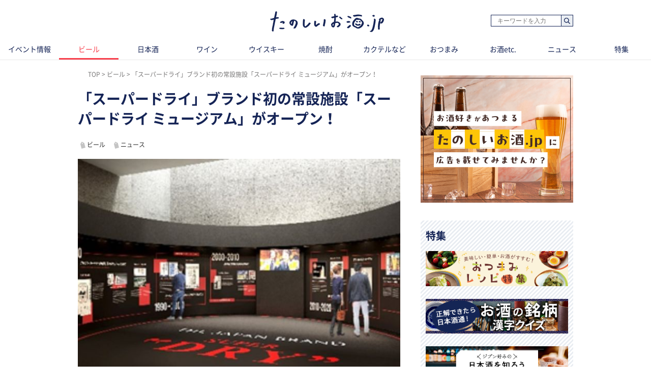

--- FILE ---
content_type: text/html; charset=UTF-8
request_url: https://tanoshiiosake.jp/8087
body_size: 8971
content:
<!DOCTYPE html><html lang="ja"><head><meta charset="utf-8" /><title>「スーパードライ」ブランド初の常設施設「スーパードライ ミュージアム」がオープン！｜たのしいお酒.jp</title><meta name="viewport" content="width=1030"><meta name="description" content="アサヒビール（東京都墨田区）は、茨城工場（茨城県守谷市）内に「スーパードライ」ブランド初の常設施設となる「スーパードライ ミュージアム」をオープンしました。"><!-- Open Graph protocol --><meta property="og:title" content="「スーパードライ」ブランド初の常設施設「スーパードライ ミュージアム」がオープン！｜たのしいお酒.jp"><meta property="og:description" content="アサヒビール（東京都墨田区）は、茨城工場（茨城県守谷市）内に「スーパードライ」ブランド初の常設施設となる「スーパードライ ミュージアム」をオープンしました。"><meta property="og:url" content="https://tanoshiiosake.jp/8087"><meta property="og:image" content="https://image.tanoshiiosake.jp/images/17257.jpg"><meta property="og:type" content="website"><meta property="og:site_name" content="たのしいお酒.jp-おいしいお酒をもっとたのしく。"><meta property="fb:app_id" content="183278602196175"><meta http-equiv="x-dns-prefetch-control" content="on"><meta name="thumbnail" content="https://image.tanoshiiosake.jp/images/17257.jpg" /><link rel='preconnect dns-prefetch' href="https://www.google-analytics.com"><link rel='preconnect dns-prefetch' href="https://www.googletagmanager.com"><link rel="preload" href="https://image.tanoshiiosake.jp/images/17257.jpg" as="image"><link rel="preload" href="/shared/fonts/vendor/font-awesome/fontawesome-webfont.woff2?v=4.3.0" as="font" type="font/woff2" crossorigin=""><link rel="preload" href="/shared/fonts/vendor/NotoSansCJKJP/NotoSansCJKjp-Regular.woff2" as="font" type="font/woff2" crossorigin=""><link rel="preload" href="/shared/fonts/vendor/NotoSansCJKJP/NotoSansCJKjp-Medium.woff2" as="font" type="font/woff2" crossorigin=""><link rel="preload" href="/shared/fonts/vendor/NotoSansCJKJP/NotoSansCJKjp-Bold.woff2" as="font" type="font/woff2" crossorigin=""><link href="/favicon.ico?1530783005" type="image/x-icon" rel="icon" /><link href="/favicon.ico?1530783005" type="image/x-icon" rel="shortcut icon" /><link rel="stylesheet" href="/shared/styles/pc/style.css?1732068238" /><script src="/shared/scripts/vendor/jquery/jquery.min.js?1530783014"></script><script src="/shared/scripts/pc/pagetop.js?1530783014" defer="defer"></script><script>
  var dataLayer = [], dataLayerParams = {};

  dataLayerParams['referer'] = '/';

  dataLayer.push(dataLayerParams);
</script><!-- Google Tag Manager --><noscript><iframe src="//www.googletagmanager.com/ns.html?id=GTM-TPLG4BQ" height="0" width="0" style="display:none;visibility:hidden"></iframe></noscript><script src="/shared/scripts/vendor/google-analysis/gtm.js?1623225932" async="async"></script><!-- End Google Tag Manager --></head><body><header ><div class="header-inner"><div class="blk-search-001"><form action="/search" id="SearchIndexForm" method="get" accept-charset="utf-8"><div class="input text"><label for="SearchWord"></label><input name="word" placeholder="キーワードを入力" type="text" id="SearchWord"/></div><button type="submit">検索</button></form></div><mark><a href="/" class="logo"><img src="/shared/imgs/pc/logo.png" alt="「お酒の楽しさ」がみつかる、シニアソムリエ監修サイト「たのしいお酒.jp」" width="224" height="41" decoding="async"></a></mark></div><tab class="tab"><ul class="tab_inner"><li class="tab_item "><a href="/events">イベント情報</a></li><li class="tab_item tab_item-active"><a href="/beer">ビール</a></li><li class="tab_item "><a href="/sake">日本酒</a></li><li class="tab_item "><a href="/wine">ワイン</a></li><li class="tab_item "><a href="/whisky">ウイスキー</a></li><li class="tab_item "><a href="/shochua">焼酎</a></li><li class="tab_item "><a href="/cooktail">カクテルなど</a></li><li class="tab_item "><a href="/tidbit">おつまみ</a></li><li class="tab_item "><a href="/others">お酒etc.</a></li><li class="tab_item "><a href="/news">ニュース</a></li><li class="tab_item "><a href="/series">特集</a></li></ul></tab></header><div class="ly-contents"><script src="/shared/scripts/pc/ofi.min.js?1570078239"></script><script>
  objectFitImages();
</script><div class="ly-contents-body"><div class="ly-main"><ul class="breadcrumbs" itemscope itemtype="http://schema.org/BreadcrumbList"><li class="breadcrumbs_item" itemprop="itemListElement" itemscope itemtype="http://schema.org/ListItem"><a href="&#x2F;" itemprop="item"><span itemprop="name">TOP</span></a><meta itemprop="position" content="1"></li><li class="breadcrumbs_item" itemprop="itemListElement" itemscope itemtype="http://schema.org/ListItem"><a href="&#x2F;beer" itemprop="item"><span itemprop="name">ビール</span></a><meta itemprop="position" content="2"></li><li class="breadcrumbs_item" itemprop="itemListElement" itemscope itemtype="http://schema.org/ListItem"><span itemprop="name">「スーパードライ」ブランド初の常設施設「スーパードライ ミュージアム」がオープン！</span><meta itemprop="position" content="3"></li></ul><!--article class="ly-main"--><div class="articleContainer" data-bind="
      inview: onInview,
      with: article,
    "><article class="article" itemscope itemtype="http://schema.org/article"><meta itemprop="mainEntityOfPage" content=""><div itemprop="publisher" itemscope itemtype="http://schema.org/Organization"><div itemprop="logo" itemscope itemtype="http://schema.org/ImageObject"><meta itemprop="url" content="https://tanoshiiosake.jp/shared/imgs/pc/logo.png"><meta itemprop="width" content="50"><meta itemprop="height" content="50"></div><meta itemprop="name" content="たのしいお酒.jp"><meta itemprop="url" content="https://tanoshiiosake.jp/"></div><span itemprop="author" itemscope itemtype="http://schema.org/Person"><meta itemprop="name" content="たのしいお酒.jp編集部"></span><meta itemprop="datePublished" content="2021-04-20T18:09:56+09:00"><meta itemprop="dateModified" content="2021-05-11T20:00:02+09:00"><div class="part-summary-001-full mb20"><div class="part-summary-inner"><div class="info"><h1 itemprop="headline">「スーパードライ」ブランド初の常設施設「スーパードライ ミュージアム」がオープン！</h1></div><div><section class="topic-related"><div class="blk-tag-001 blk-related-topics-001"><ul class="topic-area"><li class="topic-list"><a href="/topic/5">ビール</a></li><li class="topic-list"><a href="/topic/24">ニュース</a></li></ul></div></section></div><div class="thumb-block"><span itemprop="image" itemscope itemtype="https://schema.org/ImageObject"><img class="cover" src="https://image.tanoshiiosake.jp/images/17257.jpg" alt="「スーパードライ」ブランド初の常設施設「スーパードライ ミュージアム」がオープン！" width="634" height ="507" decoding="async"><meta itemprop="url" content="https://image.tanoshiiosake.jp/images/17257.jpg"></span></div><div class="info"><p itemprop="description">アサヒビール（東京都墨田区）は、茨城工場（茨城県守谷市）内に「スーパードライ」ブランド初の常設施設となる「スーパードライ ミュージアム」をオープンしました。</p></div><div class="info-line"><ul class="info-left"><li class="date">更新日：<time datetime="2021-05-11T20:00:02+09:00">2021.05.11</time></li></ul></div></div></div><aside class="blk-socialButtons"><ul><li class="facebook"><a href="http://www.facebook.com/sharer.php?u=https%3A%2F%2Ftanoshiiosake.jp%2F8087" target="_blank" rel="noopener noreferrer">シェア</a></li><li class="twitter"><a href="http://twitter.com/intent/tweet?original_referer=https%3A%2F%2Ftanoshiiosake.jp%2F8087&amp;text=「スーパードライ」ブランド初の常設施設「スーパードライ ミュージアム」がオープン！&amp;url=https%3A%2F%2Ftanoshiiosake.jp%2F8087">ポスト</a></li><li class="hatena"><a href="http://b.hatena.ne.jp/entry/tanoshiiosake.jp%2F8087" title="このエントリーをはてなブックマークに追加">ブックマーク</a></li></ul></aside><div class="article_body article-8087"><div class="part-index-001"><h2>目次</h2><div class="articleIndex"><ul class="list-type04"><li><a class="scroll" href="#99341"><div><i></i><span>ブランドの世界観を五感で体感できる体験型施設「スーパードライ ミュージアム」</span></div></a></li><li><a class="scroll" href="#99354"><div><i></i><span>スーパードライ ミュージアム概要</span></div></a></li></ul></div></div><h2 id="99341" class="ttl-01-lv2">ブランドの世界観を五感で体感できる体験型施設「スーパードライ ミュージアム」</h2><p class="par mb32 part-text-002">茨城工場（茨城県守谷市）内にオープンした「スーパードライ ミュージアム」は、「スーパードライ」の品質・鮮度向上に向けた取り組みと、これまでの歴史を紹介するとともに、「革新的・都会的・明日への活力」というブランドの世界観を五感で体感できる体験型施設。「スーパードライ」のブランドカラーであるシルバーと赤・黒で施設全体が構成されているそうで、世界観創りにもこだわりを感じますね。</p></p><h3 id="99343" class="ttl-01-lv3">「スーパードライ」のこだわりと魅力をダイナミックなスクリーンで！「スーパードライ シアター」</h3><div class="part-image-001"><div class="mb4"><div class="img "><img src="https://image.tanoshiiosake.jp/images/17252.jpg" alt="" decoding="async" loading="lazy"></div><p class="par text"></p></div></div><p class="par mb32 part-text-002">ミュージアム体験冒頭の「スーパードライ シアター」では、全長17メートルの大型スクリーンで「スーパードライ」ができるまでのストーリーや、ユーザーが「スーパードライ」でたのしむ飲用シーンなどを上映。「スーパードライ」のこだわりと魅力を伝えるシアターとなっています。</p></p><h3 id="99346" class="ttl-01-lv3">自らが缶の上に乗ったかのような超没入体験！？「スーパードライ ゴーライド」</h3><div class="part-image-001"><div class="mb4"><div class="img "><img src="https://image.tanoshiiosake.jp/images/17253.jpg" alt="" decoding="async" loading="lazy"></div><p class="par text"></p></div></div><p class="par mb32 part-text-002">「スーパードライ ゴーライド」では、ビールを缶に詰める工程をイメージした空間となっており、製造の速度や迫力が感じられる映像を4面のスクリーンに投影。まるで自らがビールの缶に乗ったかのような臨場感ある体験がたのしめるそうです。</p></p><h3 id="99349" class="ttl-01-lv3">できたてを試飲！「スーパードライ ホール」</h3><div class="part-image-001"><div class="mb4"><div class="img "><img src="https://image.tanoshiiosake.jp/images/17254.jpg" alt="" decoding="async" loading="lazy"></div><p class="par text"></p></div></div><p class="par mb32 part-text-002">体験最後の「スーパードライ ホール」では、茨城工場で製造されたできたての「スーパードライ」樽生ビールと“氷点下のスーパードライ”「エクストラコールド」が無料で試飲できるとのこと。また、体験者自身で樽生ビールを注ぐことや、ビールの泡に文字や画像を描く泡プリンターなど、「スーパードライ」でたのしめる体験もできるそうです。</p></p><div class="part-image-001"><div class="mb4"><div class="img "><img src="https://image.tanoshiiosake.jp/images/17255.jpg" alt="" decoding="async" loading="lazy"></div><p class="par text"></p></div></div><h2 id="99354" class="ttl-01-lv2">スーパードライ ミュージアム概要</h2><div class="part-image-001"><div class="mb4"><div class="img bottom"><img src="https://image.tanoshiiosake.jp/images/17168.png" alt="スーパードライ ミュージアム概要" decoding="async" loading="lazy"></div><p class="par text"></p></div></div><p class="par mb32 part-text-002">名称：スーパードライ ミュージアム<br />
住所：茨城県守谷市緑一丁目1-1<br />
体験ツアー予約方法：電話での完全予約制。0297-45-7335（スーパードライ ミュージアム ご案内係）<br />
※新型コロナウイルス感染予防のため、当面の間、体験ツアーの受付は、茨城県・栃木県・群馬県・埼玉県・千葉県・東京都・神奈川県・山梨県在住のお客様限定。<br /><br />
予約受付期間：<br />
・毎月20日に翌月分の予約が可能。受付時間は9時15分～16時00分<br />
・4月20日～5月31日（休業日除く）の予約分は、4月14日より電話予約を開始。<br /><br />
休業日：不定休<br />
※5月は13日、27日休館。6月以降は順次特設サイトで案内。<br /><br />
ツアー料金：無料<br />
ツアー開催時間：10時、11時、13時、14時、15時<br />
所要時間：約60分<br />
※新型コロナウイルス感染予防のため、当面の間、各回の上限を11名までとし、時間を短縮して開催。<br /><br />
試飲アイテム：アサヒスーパードライ、ソフトドリンク各種<br /><br /><a href="https://www.asahibeer.co.jp/brewery/ibaraki/" target="_blank">＞＞スーパードライ ミュージアム特設サイト</a></p></p><p class="par mb32 part-text-002">※今回お届けした情報は記事執筆時点のものです。ご利用の際は状況が異なる場合がありますのでご注意ください</p></p></div><span id="finish-reading"></span><a class="app-induction" href="https://www.the-fuji.com/honnori/2025/12/14995.html?utm_source=webtanoshiiosake&utm_medium=url&utm_campaign=honnori_14995" id="banner-imp-46" ><img class="mb20" src="https://image.tanoshiiosake.jp/images/30881.jpg" alt="この冬は金麦×だし子さんの鍋のマリアージュを楽しもう"></a><aside class="blk-socialButtons"><ul><li class="facebook"><a href="http://www.facebook.com/sharer.php?u=https%3A%2F%2Ftanoshiiosake.jp%2F8087" target="_blank" rel="noopener noreferrer">シェア</a></li><li class="twitter"><a href="http://twitter.com/intent/tweet?original_referer=https%3A%2F%2Ftanoshiiosake.jp%2F8087&amp;text=「スーパードライ」ブランド初の常設施設「スーパードライ ミュージアム」がオープン！&amp;url=https%3A%2F%2Ftanoshiiosake.jp%2F8087">ポスト</a></li><li class="hatena"><a href="http://b.hatena.ne.jp/entry/tanoshiiosake.jp%2F8087" title="このエントリーをはてなブックマークに追加">ブックマーク</a></li></ul></aside><h2 class="ttl-02-lv1"><span class="text">おすすめ情報</span></h2><section class="list-choiced ly-column-contents"><ul class="contentList contentList-type03"><li class="contentList_item"><article><a href="https://tanoshiiosake.jp/11965" class="link-article content content-cover content-type01"><div class="coverImage"><img src="https://image.tanoshiiosake.jp/images/27631.jpg" class="coverImage_body" alt="東京・中目黒『HINEMOS 中目黒店』" width="174" height="134" decoding="async" loading="lazy"><noscript><img src="https://image.tanoshiiosake.jp/images/27631.jpg" alt="東京・中目黒『HINEMOS 中目黒店』" decoding="async"></noscript></div><div class="content_body"><h3 class="content_title">
                  東京・中目黒『HINEMOS 中目黒店』
                </h3></div></a></article></li><li class="contentList_item"><article><a href="https://tanoshiiosake.jp/11705" class="link-article content content-cover content-type01"><div class="coverImage"><img src="https://image.tanoshiiosake.jp/images/27090.jpg" class="coverImage_body" alt="クラフトビール業界をリードするヤッホーブルーイング 井手社長が予見する業界の展望は？" width="174" height="134" decoding="async" loading="lazy"><noscript><img src="https://image.tanoshiiosake.jp/images/27090.jpg" alt="クラフトビール業界をリードするヤッホーブルーイング 井手社長が予見する業界の展望は？" decoding="async"></noscript></div><div class="content_body"><h3 class="content_title">
                  クラフトビール業界をリードするヤッホーブルーイング 井手社長が予見する業界の展望は？
                </h3></div></a></article></li></ul></section><section><h3 class="ttl-02-lv1 mtb20 mt50">関連情報</h3><section class="list-pickup ly-column-contents"><div class="ly-list-top-type01"><ul><li><div class="blk-topic-001-withTags"><a href="/14993" class="link-article"><div class="img-wrapper"><div class=" triangle triangle-new"></div><img src="https://image.tanoshiiosake.jp/images/31057.jpg" class="img" alt="" width="105" height="105" decoding="async" loading="lazy"></div></a><div class="data"><a href="/14993" class="link-article"><h3 class="ttl">サントリー「ザ・プレミアム・モルツ」3種が中味・パッケージともにリニューアル！</h3><p class="lead">サントリーの「ザ・プレミアム・モルツ」「同 〈ジャパニーズエール〉香るエール」「同 マスターズドリーム」が、中味・パッケージともに全面リニューアル...</p></a><div class="blk-tag-001 blk-related-topics-002"><ul><li><a href="/topic/5">ビール</a></li><li><a href="/topic/13">国産ブランド</a></li><li><a href="/topic/24">ニュース</a></li></ul></div><p class="remarks"><span>2026/01/11</span></p></div></div></li><li><div class="blk-topic-001-withTags"><a href="/14992" class="link-article"><div class="img-wrapper"><div class=" triangle triangle-new"></div><img src="https://image.tanoshiiosake.jp/images/31051.jpg" class="img" alt="" width="105" height="105" decoding="async" loading="lazy"></div></a><div class="data"><a href="/14992" class="link-article"><h3 class="ttl">クラフトビールブランド「SPRING VALLEY BREWERY」が3種同時リニューアル！</h3><p class="lead">キリンビールが展開するクラフトビール「SPRING VALLEY BREWERY」シリーズがリニューアル！ “新しいおいしさ”で人気を集めるこのシ...</p></a><div class="blk-tag-001 blk-related-topics-002"><ul><li><a href="/topic/5">ビール</a></li><li><a href="/topic/13">国産ブランド</a></li><li><a href="/topic/24">ニュース</a></li></ul></div><p class="remarks"><span>2026/01/10</span></p></div></div></li></ul></div></section></section><h2 class="ttl-02-lv1 mb20"><span class="line">ビア検（日本ビール検定）情報</span></h2><a href="https://tanoshiiosake.jp/series/22" class="banner_item" target="_blank" rel="noopener noreferer"><img src="/shared/imgs/pc/banner_beerken.png?1713842642" alt="ビア検" decoding="async"></a><section class="ly-relatedTips"><a href="/topic/1"><img src="/shared/imgs/pc/related_tips_beer.png" alt="ビールの基礎知識" width="310" height="72" class="relatedTips_img" decoding="async" loading="lazy"></a></section></article></div><!-- /div.articleContainer--><div data-src="/14903" data-bind="inview: onInview" class="articleContainer"><!-- ko embed: articles()[0] --><!-- /ko --></div><div data-src="/5656" data-bind="inview: onInview" class="articleContainer"><!-- ko embed: articles()[1] --><!-- /ko --></div><div data-src="/6901" data-bind="inview: onInview" class="articleContainer"><!-- ko embed: articles()[2] --><!-- /ko --></div><div data-src="/2767" data-bind="inview: onInview" class="articleContainer"><!-- ko embed: articles()[3] --><!-- /ko --></div><div data-src="/2328" data-bind="inview: onInview" class="articleContainer"><!-- ko embed: articles()[4] --><!-- /ko --></div><div data-src="/6020" data-bind="inview: onInview" class="articleContainer"><!-- ko embed: articles()[5] --><!-- /ko --></div><div data-src="/6902" data-bind="inview: onInview" class="articleContainer"><!-- ko embed: articles()[6] --><!-- /ko --></div><div data-src="/6158" data-bind="inview: onInview" class="articleContainer"><!-- ko embed: articles()[7] --><!-- /ko --></div><div data-src="/7724" data-bind="inview: onInview" class="articleContainer"><!-- ko embed: articles()[8] --><!-- /ko --></div><div data-src="/7193" data-bind="inview: onInview" class="articleContainer"><!-- ko embed: articles()[9] --><!-- /ko --></div><div data-src="/3008" data-bind="inview: onInview" class="articleContainer"><!-- ko embed: articles()[10] --><!-- /ko --></div></div><!-- /.ly-main --><div class="ly-sub"><a href="/inquiry_advertisement" id="gtm-inquiry-advertisement-pc"><img class="mt20 mb20" src="/shared/imgs/pc/inquiry_advertisement.png?01" alt="広告掲載について" ></a><section class="ly-seriesList"><div class="section_inner"><h2 class="title title-default">特集</h2><ul class="seriesList"><li class="seriesList_item"><a href="/series/30" class="seriesList_banner"><img src="https://image.tanoshiiosake.jp/images/27298.png" alt="おつまみレシピ特集" width="280" hight="69" decoding="async" /></a></li><li class="seriesList_item"><a href="/series/29" class="seriesList_banner"><img src="https://image.tanoshiiosake.jp/images/27077.png" alt="お酒の銘柄 漢字クイズ" width="280" hight="69" decoding="async" /></a></li><li class="seriesList_item"><a href="/series/26" class="seriesList_banner"><img src="https://image.tanoshiiosake.jp/images/21288.png" alt="日本全国 日本酒を探す特集" width="280" hight="69" decoding="async" /></a></li></ul><p class="text text-readmore"><a href="/series">もっと見る</a></p></div></section><section class="list-recommend"><h2 class="ttl-02-lv1 mb20"><span class="line">ビア検（日本ビール検定）情報</span></h2><a href="https://tanoshiiosake.jp/series/22" class="banner_item" target="_blank" rel="noopener noreferer"><img src="/shared/imgs/pc/banner_beerken.png?1713842642" alt="ビア検" decoding="async"></a><h2 class="ttl-02-lv1 mb20"><span class="line">イベント情報</span></h2><ul class="mb40 pb10"><li class="mt16"><a href="/series/10" class="banner_item"><img src="/shared/imgs/pc/banner_event_info.png?2026" alt="イベント情報" width="300" height="56" decoding="async"></a></li></ul><h2 class="ttl-02-lv1 mb20"><span class="line">おすすめ情報</span></h2><ul class="mb40 pb10"><li class="mt16"><a href="/topic/134" class="banner_item" id="2310_jtrip_osusume_PC"><img src="/shared/imgs/pc/banner_jcraft.jpg" alt="J-CRAFT TRIP" width="300" height="56" decoding="async"></a></li></ul></section><section class="list-ranking-daily"><h2 class="ttl-02-lv1 mb20"><span lang="en">Ranking</span> ランキング</h2><div class="ly-list-type01-ranking"><ul><li><a href="/11937" class="blk-topic-rank-001"><div class="ribbon"><span class="num">1</span></div><img src="https://image.tanoshiiosake.jp/images/27517.jpg" class="img" alt="お酒に「強い」「弱い」の基準とは？ 心がけたい適正飲酒" width="105" height="105" decoding="async" loading="lazy"><div class="data"><h3 class="ttl">お酒に「強い」「弱い」の基準とは？ 心がけたい適正飲酒</h3><p class="remarks"><span>2024/02/08<span></p><p class="lead">どのくらい飲むと「お酒に強い...</p></div></a></li><li><a href="/9799" class="blk-topic-rank-001"><div class="ribbon"><span class="num">2</span></div><img src="https://image.tanoshiiosake.jp/images/22312.jpg" class="img" alt="中ジョッキの量とは？ビールジョッキのサイズと容量を徹底解説" width="105" height="105" decoding="async" loading="lazy"><div class="data"><h3 class="ttl">中ジョッキの量とは？ビールジョッキのサイズと容量を徹底解説</h3><p class="remarks"><span>2024/06/14<span></p><p class="lead">中ジョッキのビールの量をご存...</p></div></a></li><li><a href="/13149" class="blk-topic-rank-001"><div class="ribbon"><span class="num">3</span></div><img src="https://image.tanoshiiosake.jp/images/29147.jpg" class="img" alt="「ビールカクテル（ビアカクテル）」おすすめレシピ12選！定番から甘いカクテルまで作り方を一挙紹介" width="105" height="105" decoding="async" loading="lazy"><div class="data"><h3 class="ttl">「ビールカクテル（ビアカクテル）」おすすめレシピ12選...</h3><p class="remarks"><span>2024/12/18<span></p><p class="lead">ビールカクテルとは、ビールを...</p></div></a></li><li><a href="/14992" class="blk-topic-rank-001"><div class="ribbon"><span class="num">4</span></div><img src="https://image.tanoshiiosake.jp/images/31051.jpg" class="img" alt="クラフトビールブランド「SPRING VALLEY BREWERY」が3種同時リニューアル！" width="105" height="105" decoding="async" loading="lazy"><div class="data"><h3 class="ttl">クラフトビールブランド「SPRING VALLEY B...</h3><p class="remarks"><span>2026/01/10<span></p><p class="lead">キリンビールが展開するクラフ...</p></div></a></li><li><a href="/2461" class="blk-topic-rank-001"><div class="ribbon"><span class="num">5</span></div><img src="https://image.tanoshiiosake.jp/images/20743.jpg" class="img" alt="1パイントは何ml？ ビールグラスと瓶ビールの容量を解説" width="105" height="105" decoding="async" loading="lazy"><div class="data"><h3 class="ttl">1パイントは何ml？ ビールグラスと瓶ビールの容量を解説</h3><p class="remarks"><span>2024/06/12<span></p><p class="lead">ビール専門店で見かける「1パ...</p></div></a></li></ul></div></section><section class="list-recommend"><h2 class="ttl-02-lv1 mb20"><span class="line">おすすめの記事</span></h2><div class="ly-list-type01-recommend"><ul><li><a href="/14928"class="blk-topic-002-recommend"><div class="img-wrapper"><div class="cover"><img src="https://image.tanoshiiosake.jp/images/30943.jpg" class="img" alt="「え…これが焼酎？」編集部のソムリエたちが驚いた新ジャンル焼酎「ここよい」とは？ " width="70" height="70" decoding="async" loading="lazy"></div></div><div class="data"><h3 class="ttl">「え…これが焼酎？」編集部のソムリエたちが驚いた新ジャ...</h3><p class="remarks"><span class="ad-credit">PR</p><span>2025/12/22<span></p><p class="lead">グラスに注ぐと、白ワインやI...</p></div></a></li><li><a href="/14911"class="blk-topic-002-recommend"><div class="img-wrapper"><div class="contain"><img src="https://image.tanoshiiosake.jp/images/30938.jpg" class="img" alt="【みかんのお酒】まるで本物の果実を食べているようなリッチ感が味わえる「フルリア」シリーズをご紹介" width="70" height="70" decoding="async" loading="lazy"></div></div><div class="data"><h3 class="ttl">【みかんのお酒】まるで本物の果実を食べているようなリッ...</h3><p class="remarks"><span class="ad-credit">PR</p><span>2025/12/19<span></p><p class="lead">まるで本物の果実を食べている...</p></div></a></li><li><a href="/14904"class="blk-topic-002-recommend"><div class="img-wrapper"><div class="contain"><img src="https://image.tanoshiiosake.jp/images/30902.jpg" class="img" alt="にごり酒「五郎八 720ml」がお得に買えるキャンペーン実施中！レシチャレ応募で200円相当ポイント" width="70" height="70" decoding="async" loading="lazy"></div></div><div class="data"><h3 class="ttl">にごり酒「五郎八 720ml」がお得に買えるキャンペー...</h3><p class="remarks"><span>2026/01/09<span></p><p class="lead">読者の皆様にお得なお知らせで...</p></div></a></li><li><a href="/14903"class="blk-topic-002-recommend"><div class="img-wrapper"><div class="contain"><img src="https://image.tanoshiiosake.jp/images/30886.jpg" class="img" alt="グレンフィディックで至福のひとときを。豪華賞品が当たるキャンペーン開催中！" width="70" height="70" decoding="async" loading="lazy"></div></div><div class="data"><h3 class="ttl">グレンフィディックで至福のひとときを。豪華賞品が当たる...</h3><p class="remarks"><span class="ad-credit">PR</p><span>2025/12/17<span></p><p class="lead">グレンフィディックの対象ボト...</p></div></a></li><li><a href="/14860"class="blk-topic-002-recommend"><div class="img-wrapper"><div class="cover"><img src="https://image.tanoshiiosake.jp/images/30874.jpg" class="img" alt="クリスマスツリーやパーティーにぴったり。スイスのチョコレートブランド「リンドール」。" width="70" height="70" decoding="async" loading="lazy"></div></div><div class="data"><h3 class="ttl">クリスマスツリーやパーティーにぴったり。スイスのチョコ...</h3><p class="remarks"><span>2025/12/10<span></p><p class="lead">「リンドール」は薄い殻（シェ...</p></div></a></li></ul></div></section><section class="topic-popular"><h2 class="ttl-02-lv1 mb20"><span class="line">人気のトピック</span></h2><div class="blk-tag-001"><ul><li><a href="/topic/10">カクテル</a></li><li><a href="/topic/4">ウイスキーの基礎知識</a></li><li><a href="/topic/3">日本酒の基礎知識</a></li><li><a href="/topic/2">ワインの基礎知識</a></li><li><a href="/topic/1">ビールの基礎知識</a></li></ul></div></section></div></div></div><footer class="footer"><div class="footer_inner"><div class="logo-wrap"><a href="/" class="logo"><img src="/shared/imgs/pc/logo.png" alt="たのしいお酒.jp" widht="224" height="41" decoding="async" loading="lazy"></a></div><div class="link-list link-categories"><ul><li><a href="/events">イベント情報</a></li><li><a href="/beer">ビール</a></li><li><a href="/sake">日本酒</a></li><li><a href="/wine">ワイン</a></li><li><a href="/whisky">ウイスキー</a></li><li><a href="/shochua">焼酎</a></li><li><a href="/cooktail">カクテルなど</a></li><li><a href="/tidbit">おつまみ</a></li><li><a href="/others">お酒etc.</a></li><li><a href="/news">ニュース</a></li><li><a href="/series">特集</a></li></ul></div><div class="banner"><a href="https://locopan.jp/shop/a/atanosiiosake/" class="banner_item" target="_blank" rel="noopener noreferer"><img src="/shared/imgs/pc/banner_locopan.jpg?1650331133" alt="口コパン" width="592" height="110" loading="lazy" decoding="async" /></a></div></div><div class="footer_utility_lists"><ul class="footer_utility"><li class="utility_item"><a href="/inquiry_advertisement">広告掲載について</a></li><li class="utility_item"><a href="/inquiry">お問い合わせ</a></li></ul><ul class="footer_utility"><li class="utility_item"><a href="/site/rules">ご利用規約・ご利用環境</a></li><li class="utility_item"><a href="/site/external-transmission">利用者情報の外部送信について</a></li><li class="utility_item"><a href="http://www.mitsubishi-shokuhin.com/privacy/index.html" target="_blank" rel="noopener noreferer">プライバシーポリシー</a></li><li class="utility_item"><a href="/company">運営会社情報</a></li><li class="utility_item"><a href="/supervisors">監修者一覧</a></li></ul></div><div class="footer_notice"><img src="/shared/imgs/pc/footer_notice.png?1650331133" class="globalFooter_banner" alt="ストップ！20歳未満飲酒・飲酒運転。飲酒は20歳になってから。お酒は楽しく適量で、妊娠中・授乳期の飲酒はやめましょう。のんだあとはリサイクル。" width="840" height="31" decoding="async" loading="lazy" /></div><small class="footer_copyright"><span>&copy;</span>2017-2026 tanoshiiosake.jp
    </small></footer><script src="/shared/scripts/vendor/jquery-inview/jquery.inview.min.js?1668408496"></script><script src="/shared/scripts/vendor/knockout/knockout.js?1530783014"></script><script src="/shared/scripts/pc/article_view.js?1688971053"></script><script src="//b.st-hatena.com/js/bookmark_button.js"></script></body></html>

--- FILE ---
content_type: application/javascript
request_url: https://tanoshiiosake.jp/shared/scripts/pc/article_view.js?1688971053
body_size: 8053
content:
!function(t){function e(r){if(n[r])return n[r].exports;var o=n[r]={exports:{},id:r,loaded:!1};return t[r].call(o.exports,o,o.exports,e),o.loaded=!0,o.exports}var n={};return e.m=t,e.c=n,e.p="",e(0)}([function(t,e,n){t.exports=n(60)},,function(t,e,n){"use strict";function r(t){return t&&t.__esModule?t:{"default":t}}var o=n(3),i=r(o),u=n(15),a=r(u);e["default"]=function c(t,e,n){null===t&&(t=Function.prototype);var r=a["default"](t,e);if(void 0===r){var o=i["default"](t);return null===o?void 0:c(o,e,n)}if("value"in r)return r.value;var u=r.get;return void 0===u?void 0:u.call(n)},e.__esModule=!0},function(t,e,n){t.exports={"default":n(4),__esModule:!0}},function(t,e,n){n(5),t.exports=n(11).Object.getPrototypeOf},function(t,e,n){var r=n(6);n(8)("getPrototypeOf",function(t){return function(e){return t(r(e))}})},function(t,e,n){var r=n(7);t.exports=function(t){return Object(r(t))}},function(t,e){t.exports=function(t){if(void 0==t)throw TypeError("Can't call method on  "+t);return t}},function(t,e,n){var r=n(9),o=n(11),i=n(14);t.exports=function(t,e){var n=(o.Object||{})[t]||Object[t],u={};u[t]=e(n),r(r.S+r.F*i(function(){n(1)}),"Object",u)}},function(t,e,n){var r=n(10),o=n(11),i=n(12),u="prototype",a=function(t,e,n){var c,f,s,l=t&a.F,d=t&a.G,p=t&a.S,v=t&a.P,h=t&a.B,y=t&a.W,g=d?o:o[e]||(o[e]={}),m=d?r:p?r[e]:(r[e]||{})[u];d&&(n=e);for(c in n)f=!l&&m&&c in m,f&&c in g||(s=f?m[c]:n[c],g[c]=d&&"function"!=typeof m[c]?n[c]:h&&f?i(s,r):y&&m[c]==s?function(t){var e=function(e){return this instanceof t?new t(e):t(e)};return e[u]=t[u],e}(s):v&&"function"==typeof s?i(Function.call,s):s,v&&((g[u]||(g[u]={}))[c]=s))};a.F=1,a.G=2,a.S=4,a.P=8,a.B=16,a.W=32,t.exports=a},function(t,e){var n=t.exports="undefined"!=typeof window&&window.Math==Math?window:"undefined"!=typeof self&&self.Math==Math?self:Function("return this")();"number"==typeof __g&&(__g=n)},function(t,e){var n=t.exports={version:"1.2.6"};"number"==typeof __e&&(__e=n)},function(t,e,n){var r=n(13);t.exports=function(t,e,n){if(r(t),void 0===e)return t;switch(n){case 1:return function(n){return t.call(e,n)};case 2:return function(n,r){return t.call(e,n,r)};case 3:return function(n,r,o){return t.call(e,n,r,o)}}return function(){return t.apply(e,arguments)}}},function(t,e){t.exports=function(t){if("function"!=typeof t)throw TypeError(t+" is not a function!");return t}},function(t,e){t.exports=function(t){try{return!!t()}catch(e){return!0}}},function(t,e,n){t.exports={"default":n(16),__esModule:!0}},function(t,e,n){var r=n(17);n(18),t.exports=function(t,e){return r.getDesc(t,e)}},function(t,e){var n=Object;t.exports={create:n.create,getProto:n.getPrototypeOf,isEnum:{}.propertyIsEnumerable,getDesc:n.getOwnPropertyDescriptor,setDesc:n.defineProperty,setDescs:n.defineProperties,getKeys:n.keys,getNames:n.getOwnPropertyNames,getSymbols:n.getOwnPropertySymbols,each:[].forEach}},function(t,e,n){var r=n(19);n(8)("getOwnPropertyDescriptor",function(t){return function(e,n){return t(r(e),n)}})},function(t,e,n){var r=n(20),o=n(7);t.exports=function(t){return r(o(t))}},function(t,e,n){var r=n(21);t.exports=Object("z").propertyIsEnumerable(0)?Object:function(t){return"String"==r(t)?t.split(""):Object(t)}},function(t,e){var n={}.toString;t.exports=function(t){return n.call(t).slice(8,-1)}},function(t,e,n){"use strict";function r(t){return t&&t.__esModule?t:{"default":t}}var o=n(23),i=r(o),u=n(29),a=r(u),c=n(31),f=r(c);e["default"]=function(t,e){if("function"!=typeof e&&null!==e)throw new TypeError("Super expression must either be null or a function, not "+("undefined"==typeof e?"undefined":f["default"](e)));t.prototype=a["default"](e&&e.prototype,{constructor:{value:t,enumerable:!1,writable:!0,configurable:!0}}),e&&(i["default"]?i["default"](t,e):t.__proto__=e)},e.__esModule=!0},function(t,e,n){t.exports={"default":n(24),__esModule:!0}},function(t,e,n){n(25),t.exports=n(11).Object.setPrototypeOf},function(t,e,n){var r=n(9);r(r.S,"Object",{setPrototypeOf:n(26).set})},function(t,e,n){var r=n(17).getDesc,o=n(27),i=n(28),u=function(t,e){if(i(t),!o(e)&&null!==e)throw TypeError(e+": can't set as prototype!")};t.exports={set:Object.setPrototypeOf||("__proto__"in{}?function(t,e,o){try{o=n(12)(Function.call,r(Object.prototype,"__proto__").set,2),o(t,[]),e=!(t instanceof Array)}catch(i){e=!0}return function(t,n){return u(t,n),e?t.__proto__=n:o(t,n),t}}({},!1):void 0),check:u}},function(t,e){t.exports=function(t){return"object"==typeof t?null!==t:"function"==typeof t}},function(t,e,n){var r=n(27);t.exports=function(t){if(!r(t))throw TypeError(t+" is not an object!");return t}},function(t,e,n){t.exports={"default":n(30),__esModule:!0}},function(t,e,n){var r=n(17);t.exports=function(t,e){return r.create(t,e)}},function(t,e,n){"use strict";function r(t){return t&&t.__esModule?t:{"default":t}}var o=n(31),i=r(o),u=n(32),a=r(u);e["default"]=function(t){return t&&"undefined"!=typeof a["default"]&&t.constructor===a["default"]?"symbol":"undefined"==typeof t?"undefined":i["default"](t)},e.__esModule=!0},function(t,e,n){t.exports={"default":n(33),__esModule:!0}},function(t,e,n){n(34),n(49),t.exports=n(11).Symbol},function(t,e,n){"use strict";var r=n(17),o=n(10),i=n(35),u=n(36),a=n(9),c=n(37),f=n(14),s=n(40),l=n(41),d=n(43),p=n(42),v=n(44),h=n(45),y=n(46),g=n(47),m=n(28),b=n(19),_=n(39),w=r.getDesc,x=r.setDesc,O=r.create,S=h.get,P=o.Symbol,M=o.JSON,j=M&&M.stringify,E=!1,D=p("_hidden"),T=r.isEnum,k=s("symbol-registry"),C=s("symbols"),F="function"==typeof P,N=Object.prototype,L=u&&f(function(){return 7!=O(x({},"a",{get:function(){return x(this,"a",{value:7}).a}})).a})?function(t,e,n){var r=w(N,e);r&&delete N[e],x(t,e,n),r&&t!==N&&x(N,e,r)}:x,I=function(t){var e=C[t]=O(P.prototype);return e._k=t,u&&E&&L(N,t,{configurable:!0,set:function(e){i(this,D)&&i(this[D],t)&&(this[D][t]=!1),L(this,t,_(1,e))}}),e},A=function(t){return"symbol"==typeof t},B=function(t,e,n){return n&&i(C,e)?(n.enumerable?(i(t,D)&&t[D][e]&&(t[D][e]=!1),n=O(n,{enumerable:_(0,!1)})):(i(t,D)||x(t,D,_(1,{})),t[D][e]=!0),L(t,e,n)):x(t,e,n)},H=function(t,e){m(t);for(var n,r=y(e=b(e)),o=0,i=r.length;i>o;)B(t,n=r[o++],e[n]);return t},q=function(t,e){return void 0===e?O(t):H(O(t),e)},V=function(t){var e=T.call(this,t);return e||!i(this,t)||!i(C,t)||i(this,D)&&this[D][t]?e:!0},W=function(t,e){var n=w(t=b(t),e);return!n||!i(C,e)||i(t,D)&&t[D][e]||(n.enumerable=!0),n},R=function(t){for(var e,n=S(b(t)),r=[],o=0;n.length>o;)i(C,e=n[o++])||e==D||r.push(e);return r},J=function(t){for(var e,n=S(b(t)),r=[],o=0;n.length>o;)i(C,e=n[o++])&&r.push(C[e]);return r},G=function(t){if(void 0!==t&&!A(t)){for(var e,n,r=[t],o=1,i=arguments;i.length>o;)r.push(i[o++]);return e=r[1],"function"==typeof e&&(n=e),(n||!g(e))&&(e=function(t,e){return n&&(e=n.call(this,t,e)),A(e)?void 0:e}),r[1]=e,j.apply(M,r)}},K=f(function(){var t=P();return"[null]"!=j([t])||"{}"!=j({a:t})||"{}"!=j(Object(t))});F||(P=function(){if(A(this))throw TypeError("Symbol is not a constructor");return I(d(arguments.length>0?arguments[0]:void 0))},c(P.prototype,"toString",function(){return this._k}),A=function(t){return t instanceof P},r.create=q,r.isEnum=V,r.getDesc=W,r.setDesc=B,r.setDescs=H,r.getNames=h.get=R,r.getSymbols=J,u&&!n(48)&&c(N,"propertyIsEnumerable",V,!0));var X={"for":function(t){return i(k,t+="")?k[t]:k[t]=P(t)},keyFor:function(t){return v(k,t)},useSetter:function(){E=!0},useSimple:function(){E=!1}};r.each.call("hasInstance,isConcatSpreadable,iterator,match,replace,search,species,split,toPrimitive,toStringTag,unscopables".split(","),function(t){var e=p(t);X[t]=F?e:I(e)}),E=!0,a(a.G+a.W,{Symbol:P}),a(a.S,"Symbol",X),a(a.S+a.F*!F,"Object",{create:q,defineProperty:B,defineProperties:H,getOwnPropertyDescriptor:W,getOwnPropertyNames:R,getOwnPropertySymbols:J}),M&&a(a.S+a.F*(!F||K),"JSON",{stringify:G}),l(P,"Symbol"),l(Math,"Math",!0),l(o.JSON,"JSON",!0)},function(t,e){var n={}.hasOwnProperty;t.exports=function(t,e){return n.call(t,e)}},function(t,e,n){t.exports=!n(14)(function(){return 7!=Object.defineProperty({},"a",{get:function(){return 7}}).a})},function(t,e,n){t.exports=n(38)},function(t,e,n){var r=n(17),o=n(39);t.exports=n(36)?function(t,e,n){return r.setDesc(t,e,o(1,n))}:function(t,e,n){return t[e]=n,t}},function(t,e){t.exports=function(t,e){return{enumerable:!(1&t),configurable:!(2&t),writable:!(4&t),value:e}}},function(t,e,n){var r=n(10),o="__core-js_shared__",i=r[o]||(r[o]={});t.exports=function(t){return i[t]||(i[t]={})}},function(t,e,n){var r=n(17).setDesc,o=n(35),i=n(42)("toStringTag");t.exports=function(t,e,n){t&&!o(t=n?t:t.prototype,i)&&r(t,i,{configurable:!0,value:e})}},function(t,e,n){var r=n(40)("wks"),o=n(43),i=n(10).Symbol;t.exports=function(t){return r[t]||(r[t]=i&&i[t]||(i||o)("Symbol."+t))}},function(t,e){var n=0,r=Math.random();t.exports=function(t){return"Symbol(".concat(void 0===t?"":t,")_",(++n+r).toString(36))}},function(t,e,n){var r=n(17),o=n(19);t.exports=function(t,e){for(var n,i=o(t),u=r.getKeys(i),a=u.length,c=0;a>c;)if(i[n=u[c++]]===e)return n}},function(t,e,n){var r=n(19),o=n(17).getNames,i={}.toString,u="object"==typeof window&&Object.getOwnPropertyNames?Object.getOwnPropertyNames(window):[],a=function(t){try{return o(t)}catch(e){return u.slice()}};t.exports.get=function(t){return u&&"[object Window]"==i.call(t)?a(t):o(r(t))}},function(t,e,n){var r=n(17);t.exports=function(t){var e=r.getKeys(t),n=r.getSymbols;if(n)for(var o,i=n(t),u=r.isEnum,a=0;i.length>a;)u.call(t,o=i[a++])&&e.push(o);return e}},function(t,e,n){var r=n(21);t.exports=Array.isArray||function(t){return"Array"==r(t)}},function(t,e){t.exports=!0},function(t,e){},function(t,e,n){"use strict";function r(t){return t&&t.__esModule?t:{"default":t}}var o=n(51),i=r(o);e["default"]=function(){function t(t,e){for(var n=0;n<e.length;n++){var r=e[n];r.enumerable=r.enumerable||!1,r.configurable=!0,"value"in r&&(r.writable=!0),i["default"](t,r.key,r)}}return function(e,n,r){return n&&t(e.prototype,n),r&&t(e,r),e}}(),e.__esModule=!0},function(t,e,n){t.exports={"default":n(52),__esModule:!0}},function(t,e,n){var r=n(17);t.exports=function(t,e,n){return r.setDesc(t,e,n)}},function(t,e){"use strict";e["default"]=function(t,e){if(!(t instanceof e))throw new TypeError("Cannot call a class as a function")},e.__esModule=!0},function(t,e){"use strict";e["default"]=function(t){return t&&t.__esModule?t:{"default":t}},e.__esModule=!0},function(t,e){t.exports=jQuery},function(t,e){t.exports=ko},function(t,e,n){"use strict";var r=n(53)["default"],o=n(54)["default"];Object.defineProperty(e,"__esModule",{value:!0});var i=n(55),u=o(i);n(58),n(59),u["default"].ajaxSetup({headers:{"X-Requested-With":"XMLHttpRequest"}});var a=function c(){r(this,c)};e["default"]=a,t.exports=e["default"]},function(t,e,n){"use strict";var r=n(54)["default"],o=n(56),i=r(o);i["default"].bindingHandlers.init={init:function(t,e,n,r,o){var u=i["default"].unwrap(e()),a=o.$data;for(var c in u)i["default"].isObservable(a[c])&&a[c](u[c])}}},function(t,e,n){"use strict";var r=n(54)["default"],o=n(56),i=r(o);i["default"].bindingHandlers.embed={init:function(){return{controlsDescendantBindings:!0}},update:function(t,e){var n=i["default"].unwrap(e());if(n){var r=!!n.fireOnce,o=document.createElement("div");n=n.value||n,n instanceof HTMLElement?o.appendChild(n):o.innerHTML=n,i["default"].virtualElements.emptyNode(t),r&&i["default"].cleanNode(t);for(var u=o.children.length;u--;)i["default"].virtualElements.prepend(t,o.children[u])}}},i["default"].virtualElements.allowedBindings.embed=!0},function(t,e,n){(function(t){"use strict";function e(t){var e=t.match(/https?:\/\/[^\/]+\/(\d+)[^\d]*/);return 2===e.length?e[1]:null}function r(){var t=e(location.href),n=0,r=O["default"]("tab.tab").get(0);if(r){var o=r.getBoundingClientRect();n=o.top+o.height}-1===O["default"].inArray(t,N)&&(N.push(t),F=new g["default"]({articleId:t,topMargin:n,selector:".article_body.article-"+t,validator:function(){return this._getArticleContentElement().parent().parent().hasClass("article-fold")?!1:!0}}))}function o(t){var e=document.createElement("a");return e.href=t,e.href}function i(e){if(e!==location.href){var n=C[e];n&&(history.pushState({},"",e),document.title=n.title,t.dataLayer&&t.dataLayer.push({event:"articleView",eventValue:++D,originalUrl:E}))}}function u(t){var e=O["default"].Deferred();return C[t]?e.resolve(C[t]):(O["default"].ajax({url:t,dataType:"html"}).done(function(n,r){var o=void 0,i=void 0;return console.log(r),"success"===r&&(o=document.createElement("div"),o.innerHTML=n,i=o.querySelector("."+P)),i?(C[t]={article:i,title:(o.querySelector("title")||{}).textContent||j},void e.resolve(C[t])):e.reject()}).fail(e.reject),e.promise())}function a(){O["default"]("[id ^= banner-imp]").one("inview",function(e,n){if(n){var r=O["default"](e.currentTarget).prop("id"),o=r.replace("banner-imp-","");t.dataLayer.push({event:"impression_banner"+o})}})}var c=n(61)["default"],f=n(2)["default"],s=n(22)["default"],l=n(50)["default"],d=n(53)["default"],p=n(54)["default"],v=n(56),h=p(v),y=n(62),g=p(y),m=n(63),b=p(m),_=n(57),w=p(_),x=n(55),O=p(x);n(65);var S=400,P="article",M=-400,j=document.title,E=location.href,D=0,T=location.href,k=null,C=c({},location.href,{title:j}),F=null,N=[],L=null;O["default"](function(){function t(t){var e=(new Date).getTime()/1e3;(null===L||0>L+t-e)&&(L=e,F.analyze())}r(),O["default"](window).scroll(function(){null!==F&&t(2)})});var I=function(e){function n(){d(this,n),console.log("article view constructor"),f(Object.getPrototypeOf(n.prototype),"constructor",this).call(this);var t=location.pathname.match(/^\/(\d+)\/?$/);if(!t)throw new Error("");this.article=new b["default"](t[1]),this.articles=h["default"].observableArray(),document.querySelector(".articleContainer").classList.add("articleContainer-current"),O["default"](".scroll").click(function(t){t.preventDefault();var e=this.href,n=e.split("#"),r=n[1],o=O["default"]("#"+r).offset(),i=o.top;O["default"]("html, body").animate({scrollTop:i},S)})}return s(n,e),l(n,[{key:"onInview",value:function(e,n){if(console.log("onInview start"),"none"!==t.getComputedStyle(e).display){e.dataset.src||(e.dataset.src=location.href);var u=o(e.dataset.src);n.isInview?(k=e,T=u,0===e.children.length&&h["default"].dataFor(e).addArticle(u)):C[u]&&u!==T&&(i(T),e.classList.remove("articleContainer-current"),k.classList.add("articleContainer-current"),r())}}},{key:"isAdvertise",value:function(t){return t instanceof HTMLElement?!!t.querySelector(".part-summary-001-full .advertiser"):!1}},{key:"addArticle",value:function(e){var n=this;u(e).done(function(e){var r=e.article.cloneNode(!0),o=new b["default"];if(o.$root=n,h["default"].applyBindings(o,r),!n.isAdvertise(r),n.articles.push({value:r,fireOnce:!0}),a(),t.dataLayer){var i="0";O["default"](r).find('input[name="ad_disabled"]').length>0&&(i="1"),t.dataLayer.push({event:"articleLoad",article:r,ad_disabled:i})}t.FB&&t.FB.XFBML.parse(r),t.instgrm&&t.instgrm.Embeds.process()}).fail(function(){return console.error("記事の読み込みに失敗しました。")})}}]),n}(w["default"]);a();var A=new I;A.onInview.pad=M,h["default"].applyBindings(A)}).call(e,function(){return this}())},function(t,e,n){"use strict";function r(t){return t&&t.__esModule?t:{"default":t}}var o=n(51),i=r(o);e["default"]=function(t,e,n){return e in t?i["default"](t,e,{value:n,enumerable:!0,configurable:!0,writable:!0}):t[e]=n,t},e.__esModule=!0},function(t,e,n){(function(r){"use strict";var o=n(50)["default"],i=n(53)["default"],u=n(54)["default"];Object.defineProperty(e,"__esModule",{value:!0});var a=n(55),c=u(a),f=[0,25,50,75,100],s=function(){function t(e){var n=this;i(this,t),this.articleId=e.articleId,this.topMargin=0,e.topMargin&&(this.topMargin=e.topMargin),this.selector=e.selector,this.validator=e.validator,this.scrollPercent={},f.forEach(function(t){n.scrollPercent[t]=1}),this.articleContentElement=this._getArticleContentElement(),this.finished=!1,this.startTime=null,this._startTime(),c["default"](window).bind("beforeunload",this._hitVisitDuration.bind(this)),c["default"](window).bind("pagehide",this._hitVisitDuration.bind(this)),this.timer=setTimeout(this._hitVisitDuration.bind(this),12e5)}return o(t,[{key:"analyze",value:function(){if(this.finished!==!0&&this.articleContentElement.get(0)&&this._validate()!==!1){var t=this._percentPositions(),e=this._updateScrollPercent(t);e.length>0&&this._hitScrollPercent(e),-1===this.scrollPercent[100]&&this._hitVisitDuration()}}},{key:"_getArticleContentElement",value:function(){return c["default"](this.selector).first()}},{key:"_validate",value:function(){return this.validator()}},{key:"_startTime",value:function(){if(null===this.startTime){var t=new Date;this.startTime=t.getTime()/1e3}}},{key:"_percentPositions",value:function(){var t=this,e={};return f.forEach(function(n){var r=t.articleContentElement.get(0).getBoundingClientRect();e[n]=r.top+r.height*n/100}),e}},{key:"_updateScrollPercent",value:function(t){var e=[];for(var n in t)if(t.hasOwnProperty(n)){var r=this._getReadStatus(t[n]);this.scrollPercent[n]>r&&(1===this.scrollPercent[n]&&e.push(n),this.scrollPercent[n]=r)}return e}},{key:"_getReadStatus",value:function(t){var e=window.innerHeight||document.documentElement.clientHeight,n=null;return t>e&&(n=1),t>=this.topMargin&&e>=t&&(n=0),t<this.topMargin&&(n=-1),n}},{key:"_hitScrollPercent",value:function(t){var e=this;r.dataLayer&&t.forEach(function(t){r.dataLayer.push({eventCategory:"Scroll Percent",eventAction:e.articleId,eventLabel:t,event:"scrollPercent"})})}},{key:"_hitVisitDuration",value:function(){if(this.finished!==!0){if(null!==this.startTime){var t=(new Date).getTime()/1e3;r.dataLayer.push({eventCategory:"Visit Duration",eventAction:this.articleId,eventLabel:"記事滞在時間合計",eventValue:t-this.startTime,event:"visitDuration"})}this.finished=!0,c["default"](window).unbind("beforeunload",this._hitVisitDuration),c["default"](window).unbind("pagehide",this._hitVisitDuration),clearTimeout(this.timer)}}}]),t}();e["default"]=s,t.exports=e["default"]}).call(e,function(){return this}())},function(t,e,n){"use strict";var r=n(50)["default"],o=n(53)["default"],i=n(54)["default"];Object.defineProperty(e,"__esModule",{value:!0});var u=n(56),a=i(u),c=n(64),f=i(c),s=function(){function t(){var e=this;o(this,t),this.favorited=a["default"].observable(!1),this.articleId=a["default"].observable(null),this.articleId.subscribe(function(t){return e._article=new f["default"](t)})}return r(t,[{key:"onToggleFavorite",value:function(){this.favorited()?this._removeFavorite():this._addFavorite()}},{key:"_addFavorite",value:function(){var t=this;this._article.addFavorite().done(function(){return t.favorited(!0)}).fail(function(t){return 403===t.status?void location.assign("/users/sign_in"):void alert("エラーが発生しました。")})}},{key:"_removeFavorite",value:function(){var t=this;this._article.removeFavorite().done(function(){return t.favorited(!1)}).fail(function(){return alert("エラーが発生しました。")})}},{key:"openArticle",value:function(t,e){var n=e.currentTarget.getAttribute("id"),r=document.getElementsByClassName(n).articleBody;return r.classList.remove("article_body-short"),!1}}]),t}();e["default"]=s,t.exports=e["default"]},function(t,e,n){"use strict";var r=n(50)["default"],o=n(53)["default"],i=n(54)["default"];Object.defineProperty(e,"__esModule",{value:!0});var u=n(55),a=i(u),c=function(){function t(e){if(o(this,t),!a["default"].isNumeric(e))throw new TypeError;e=+e,this.getId=function(){return e}}return r(t,[{key:"delete",value:function(){return a["default"].ajax({url:"/"+this.getId(),type:"DELETE"})}},{key:"duplicate",value:function(){return a["default"].ajax({url:"/duplicate/"+this.getId(),type:"POST"})}}]),t}();e["default"]=c,t.exports=e["default"]},function(t,e,n){"use strict";var r=n(54)["default"],o=n(56),i=r(o),u=n(66),a=r(u);i["default"].bindingHandlers.inview=a["default"](i["default"])},function(t,e){"use strict";var n=[],r=[],o=function(t,e,n,r){return r>=t&&e>=n},i=function(t){return t===Number(t)&&1>=t&&(t%1!==0||1===t)},u=function(t,e,n,r){return i(r)&&(t+=(e-t)*r),"number"==typeof r&&(t+=r),"in-view"===n||"top-in-view"===n?t:"bottom-in-view"===n?e:void 0},a=function(t,e,n,r){return i(r)&&(t+=(e-t)*r),"number"==typeof r&&(t+=r),"top-in-view"===n?t:"in-view"===n||"bottom-in-view"===n?e:void 0},c=function(t){var e=r.filter(function(e){return e.element===t});return e&&e.length?e[0].value:void 0},f=function(t,e){var n=r.filter(function(e){return e.element===t});n&&n.length?n[0].value=e:r.push({element:t,value:e})},s=function(t){return function(){var e=n.filter(function(e){return e.element===t});e[0]&&window.removeEventListener("scroll",e[0].listener)}},l=function(t,e){window.addEventListener("scroll",e),n.push({element:t,listener:e}),e()},d=function(t,e){var n=e.offset,r=e.pad,i=t.getBoundingClientRect(),c=u(i.top,i.bottom,n,r),f=a(i.top,i.bottom,n,r);return o(c,f,0,window.outerHeight||screen.height)},p=function(t,e,n){var r=n.fireOnce,o=function(){var o=d(t,n),i=!1;!o&&e()&&(e(!1),i=!0),o&&!e()&&(e(!0),i=!0),r&&i&&s(t)()};n.defer?setTimeout(function(){return l(t,o)},0):l(t,o)},v=function(t,e,n){var r=n.fireOnce,o=function(){var o=d(t,n),i=c(t),u=!1;!o&&i&&(e(t,{isInview:o}),f(t,!1),u=!0),o&&!i&&(e(t,{isInview:o}),f(t,!0),u=!0),r&&u&&s(t)()};n.defer?setTimeout(function(){return l(t,o)},0):l(t,o)},h=function(t){t=t||window.ko;var e=function(e,n){var r=n(),o=r.handler||r,i=r.offset||"in-view",u=r.pad,a="true"===r.fireOnce||r.fireOnce===!0,c=r.defer;t.isObservable(o)?p(e,o,{offset:i,fireOnce:a,defer:c,pad:u}):o instanceof Function&&v(e,o,{offset:i,fireOnce:a,defer:c,pad:u}),t.utils.domNodeDisposal.addDisposeCallback(e,s(e))};return{init:e}};t.exports=h}]);
//# sourceMappingURL=article_view.js.map